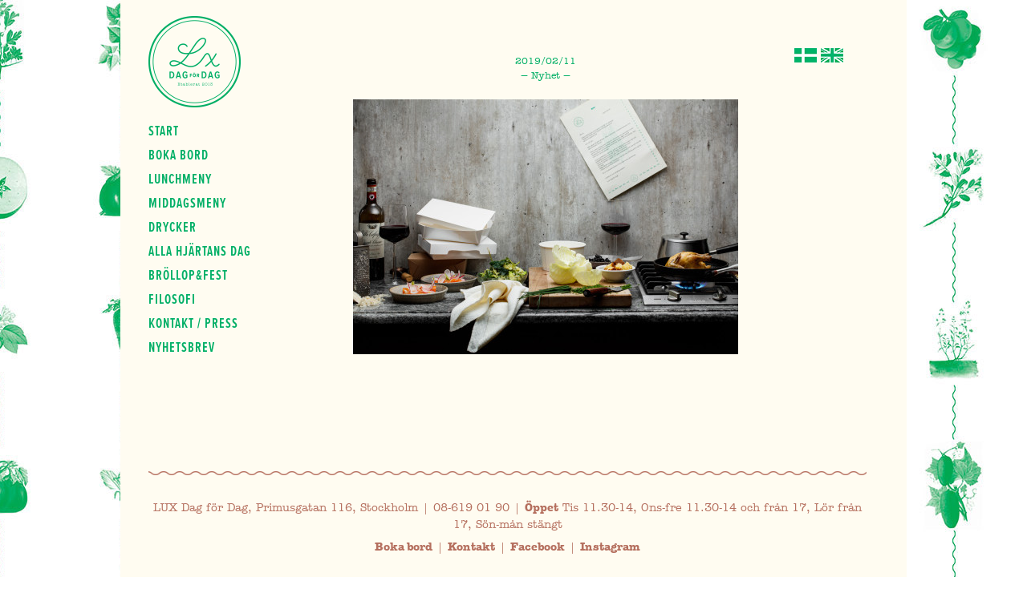

--- FILE ---
content_type: text/html; charset=UTF-8
request_url: https://luxdagfordag.se/blogg/9717/
body_size: 11051
content:

<!DOCTYPE html>
<!--[if IE 7]>
<html class="ie ie7" lang="sv-SE">
<![endif]-->
<!--[if IE 8]>
<html class="ie ie8" lang="sv-SE">
<![endif]-->
<!--[if !(IE 7) | !(IE 8)  ]><!-->

<html lang="sv-SE">
<!--<![endif]-->
<head>

	
	<meta charset="UTF-8">
	<meta name="viewport" content="width=device-width">
	<title>Lux Dag för Dag - En restaurang, bar och Walk Through saluhall på Lilla Essingen i Stockholm.</title>
	<script type="text/javascript" src="https://www.bokabord.se/widget.min.js"></script>
	<link rel='dns-prefetch' href='//ajax.googleapis.com' />
<link rel='dns-prefetch' href='//fast.fonts.net' />
<link rel='dns-prefetch' href='//s.w.org' />
<link rel="alternate" type="application/rss+xml" title="Lux Dag för Dag - En restaurang, bar och Walk Through saluhall på Lilla Essingen i Stockholm. &raquo;  kommentarsflöde" href="https://luxdagfordag.se/blogg/9717/feed/" />
		<script type="text/javascript">
			window._wpemojiSettings = {"baseUrl":"https:\/\/s.w.org\/images\/core\/emoji\/13.0.0\/72x72\/","ext":".png","svgUrl":"https:\/\/s.w.org\/images\/core\/emoji\/13.0.0\/svg\/","svgExt":".svg","source":{"concatemoji":"https:\/\/luxdagfordag.se\/wp-includes\/js\/wp-emoji-release.min.js?ver=5.5.17"}};
			!function(e,a,t){var n,r,o,i=a.createElement("canvas"),p=i.getContext&&i.getContext("2d");function s(e,t){var a=String.fromCharCode;p.clearRect(0,0,i.width,i.height),p.fillText(a.apply(this,e),0,0);e=i.toDataURL();return p.clearRect(0,0,i.width,i.height),p.fillText(a.apply(this,t),0,0),e===i.toDataURL()}function c(e){var t=a.createElement("script");t.src=e,t.defer=t.type="text/javascript",a.getElementsByTagName("head")[0].appendChild(t)}for(o=Array("flag","emoji"),t.supports={everything:!0,everythingExceptFlag:!0},r=0;r<o.length;r++)t.supports[o[r]]=function(e){if(!p||!p.fillText)return!1;switch(p.textBaseline="top",p.font="600 32px Arial",e){case"flag":return s([127987,65039,8205,9895,65039],[127987,65039,8203,9895,65039])?!1:!s([55356,56826,55356,56819],[55356,56826,8203,55356,56819])&&!s([55356,57332,56128,56423,56128,56418,56128,56421,56128,56430,56128,56423,56128,56447],[55356,57332,8203,56128,56423,8203,56128,56418,8203,56128,56421,8203,56128,56430,8203,56128,56423,8203,56128,56447]);case"emoji":return!s([55357,56424,8205,55356,57212],[55357,56424,8203,55356,57212])}return!1}(o[r]),t.supports.everything=t.supports.everything&&t.supports[o[r]],"flag"!==o[r]&&(t.supports.everythingExceptFlag=t.supports.everythingExceptFlag&&t.supports[o[r]]);t.supports.everythingExceptFlag=t.supports.everythingExceptFlag&&!t.supports.flag,t.DOMReady=!1,t.readyCallback=function(){t.DOMReady=!0},t.supports.everything||(n=function(){t.readyCallback()},a.addEventListener?(a.addEventListener("DOMContentLoaded",n,!1),e.addEventListener("load",n,!1)):(e.attachEvent("onload",n),a.attachEvent("onreadystatechange",function(){"complete"===a.readyState&&t.readyCallback()})),(n=t.source||{}).concatemoji?c(n.concatemoji):n.wpemoji&&n.twemoji&&(c(n.twemoji),c(n.wpemoji)))}(window,document,window._wpemojiSettings);
		</script>
		<style type="text/css">
img.wp-smiley,
img.emoji {
	display: inline !important;
	border: none !important;
	box-shadow: none !important;
	height: 1em !important;
	width: 1em !important;
	margin: 0 .07em !important;
	vertical-align: -0.1em !important;
	background: none !important;
	padding: 0 !important;
}
</style>
	<link rel='stylesheet' id='wp-block-library-css'  href='https://luxdagfordag.se/wp-includes/css/dist/block-library/style.min.css?ver=5.5.17' type='text/css' media='all' />
<link rel='stylesheet' id='style-css'  href='https://luxdagfordag.se/wp-content/themes/Luxdagfordag/style.css?ver=5.5.17' type='text/css' media='all' />
<script type='text/javascript' src='//ajax.googleapis.com/ajax/libs/jquery/1.10.2/jquery.min.js?ver=5.5.17' id='jquery-js'></script>
<script type='text/javascript' src='https://luxdagfordag.se/wp-content/plugins/ohmy-backend/js/jquery.smooth-scroll.min.js?ver=5.5.17' id='jquery-smooth-scroll-js'></script>
<script type='text/javascript' src='https://luxdagfordag.se/wp-content/plugins/ohmy-backend/js/frontend.js?ver=5.5.17' id='ombf_frontend-js'></script>
<script type='text/javascript' src='https://luxdagfordag.se/wp-content/themes/Luxdagfordag/js/functions.js?ver=5.5.17' id='functions-js'></script>
<script type='text/javascript' src='https://luxdagfordag.se/wp-content/themes/Luxdagfordag/js/jquery.uniform.js?ver=5.5.17' id='uniform-js'></script>
<script type='text/javascript' src='https://luxdagfordag.se/wp-content/themes/Luxdagfordag/js/jquery.sticky.js?ver=5.5.17' id='sticky-js'></script>
<script type='text/javascript' src='//fast.fonts.net/jsapi/66a7794e-5298-48b8-a056-7c5472bd92ad.js?ver=5.5.17' id='fontscom-js'></script>
<link rel="https://api.w.org/" href="https://luxdagfordag.se/wp-json/" /><link rel="EditURI" type="application/rsd+xml" title="RSD" href="https://luxdagfordag.se/xmlrpc.php?rsd" />
<link rel="wlwmanifest" type="application/wlwmanifest+xml" href="https://luxdagfordag.se/wp-includes/wlwmanifest.xml" /> 
<link rel='prev' title='God onsdag!' href='https://luxdagfordag.se/blogg/god-onsdag/' />
<link rel='next' title='Nästa inlägg' href='https://luxdagfordag.se/blogg/9720/' />
<meta name="generator" content="WordPress 5.5.17" />
<link rel="canonical" href="https://luxdagfordag.se/blogg/9717/" />
<link rel='shortlink' href='https://luxdagfordag.se/?p=9717' />
<link rel="alternate" type="application/json+oembed" href="https://luxdagfordag.se/wp-json/oembed/1.0/embed?url=https%3A%2F%2Fluxdagfordag.se%2Fblogg%2F9717%2F" />
<link rel="alternate" type="text/xml+oembed" href="https://luxdagfordag.se/wp-json/oembed/1.0/embed?url=https%3A%2F%2Fluxdagfordag.se%2Fblogg%2F9717%2F&#038;format=xml" />
<script id='ombf_parameters' type='text/javascript'>
var ombf = ombf || {};
ombf.parms = ombf.parms || {};
ombf.parms.security = '35b8752b5a';
ombf.parms.session = 'abe311b0_7a31157c.aa66d201';
ombf.parms.ajaxurl = 'https://luxdagfordag.se/wp-admin/admin-ajax.php';
ombf.parms.timthumburl = 'https://luxdagfordag.se/wp-content/plugins/ohmy-backend/modules/timthumb/timthumb.php';
ombf.parms.ajax = {};
ombf.parms.facebook_parent_page = '';
ombf.parms.facebook_canvasurl = '';
ombf.i18n = ombf.i18n || {};
ombf.i18n.error_ajax = 'A communications error occurred. Please make sure you are connected to the internet then try again.';
</script>
<meta http-equiv="Content-Language" content="sv-SE" />
<style type="text/css" media="screen">
.ppqtrans_flag span{display:none}
.ppqtrans_flag{height:12px;width:18px;display:block}
.ppqtrans_flag_and_text{padding-left:20px}
.ppqtrans_flag_and_text{padding-left:20px}
.ppqtrans_flag_sv { background:url(https://luxdagfordag.se/wp-content/plugins/qtranslate-xp/flags/se.png) no-repeat }
.ppqtrans_flag_en { background:url(https://luxdagfordag.se/wp-content/plugins/qtranslate-xp/flags/gb.png) no-repeat }
</style>
<link hreflang="en" href="https://luxdagfordag.se/en/blogg/9717/" rel="alternate" />
<script>
(function() {
	(function (i, s, o, g, r, a, m) {
		i['GoogleAnalyticsObject'] = r;
		i[r] = i[r] || function () {
				(i[r].q = i[r].q || []).push(arguments)
			}, i[r].l = 1 * new Date();
		a = s.createElement(o),
			m = s.getElementsByTagName(o)[0];
		a.async = 1;
		a.src = g;
		m.parentNode.insertBefore(a, m)
	})(window, document, 'script', 'https://google-analytics.com/analytics.js', 'ga');

	ga('create', 'UA-3512462-14', 'auto');
			ga('send', 'pageview');
	})();
</script>



	
	
	<script type="text/javascript">
		$(function() {
			$("#nav-main li:last-child").addClass("last");
		});
	</script>
	<script type="text/javascript">
		$(function() {
			$("div.thumbholder:nth-child(4n)").addClass("last")
		});
	</script>
	<script type="text/javascript">
		$(function(){$("select").uniform();$("input[type=radio]").uniform();$("input[type=checkbox]").uniform();});
	</script>
	<script>
	  $(function(){
	    $(".sticky").sticky({topSpacing:20,bottomSpacing:150});
	  });
	</script>

	<script>
		var ajaxurl = 'https://luxdagfordag.se/wp-admin/admin-ajax.php';
	</script>

	<!-- Both of these must be included in this order -->
	<script src="http://www.luxdagfordag.se/lux-inject/js.cookie.js"></script>
	<!-- <script src="http://www.luxdagfordag.se/lux-inject/build/all.js"></script> -->
</head>

<body class="post-template-default single single-post postid-9717 single-format-standard single-author">

<div id="contentwrap" class="clearfix">

		<ul class="ppqtrans_language_chooser" id="qtranslate-chooser"><li class="lang-sv active"><a href="https://luxdagfordag.se/blogg/9717/" hreflang="sv" title="Svenska"><span>Svenska</span></a></li><li class="lang-en"><a href="https://luxdagfordag.se/en/blogg/9717/" hreflang="en" title="English"><span>English</span></a></li></ul><div class="ppqtrans_widget_end"></div><!--	<ul id="language">
		<li class="swe"><a href="">Svenska</a></li>
		<li class="eng"><a href="">English</a></li>
	</ul>-->
	
	<div id="subcontent" class="sticky">

		<a class="logo" href="/">Lux Dag för dag</a>

<ul id="nav-main" class="menu "><li><a href="https://luxdagfordag.se/">Start</a></li>
<li><a href="https://luxdagfordag.se/boka/">Boka bord</a></li>
<li><a href="https://luxdagfordag.se/lunchmeny/">Lunchmeny</a></li>
<li><a href="https://luxdagfordag.se/middagsmeny/">Middagsmeny</a></li>
<li><a href="https://luxdagfordag.se/beverages/">Drycker</a></li>
<li><a href="https://luxdagfordag.se/allahjartansdag/">Alla hjärtans dag</a></li>
<li><a href="https://luxdagfordag.se/brollop/">Bröllop&#038;fest</a></li>
<li><a href="https://luxdagfordag.se/filosofi/">Filosofi</a></li>
<li><a href="https://luxdagfordag.se/kontakt/">Kontakt / press</a></li>
<li><a href="https://luxdagfordag.se/nyhetsbrev/">Nyhetsbrev</a></li>
</ul>

	</div>

	<div id="maincontent">

	
<div class="content-narrow" id="blog">

			
	<div class="entry">
        <div class="entryheader">
            <h2><a href="https://luxdagfordag.se/blogg/9717/"></a></h2>
            <span>2019/02/11</span>
            <span class="category">
                Nyhet
            </span>
        </div>
        
        <img src="https://luxdagfordag.se/wp-content/themes/Luxdagfordag/timthumb/timthumb.php?src=https://luxdagfordag.se/wp-content/uploads/2016/02/Fredagspåse-stor1.jpg&w=480&q=90" />
        <p></p>
    </div>	
	
</div>
<!-- .content-narrow ends -->


	
	</div>
	<!-- #maincontent ends -->


		<div id="footer">
		<div class="inner">

			<p>LUX Dag för Dag, Primusgatan 116, Stockholm | 08-619 01 90 | <strong>Öppet</strong> Tis 11.30-14, Ons-fre 11.30-14 och från 17, Lör från 17, Sön-mån stängt </p>

			<ul>
				<li><a href="https://luxdagfordag.se/boka/">Boka bord</a></li>
				<li><a href="https://luxdagfordag.se/kontakt/">Kontakt</a></li>
				<li><a href="https://www.facebook.com/luxdagfordag" target="_blank">Facebook</a></li>
				<li class="last"><a href="http://instagram.com/luxdagfordag" target="_blank">Instagram</a></li>
			</ul>
		</div>
	</div>
	
</div>
<!-- #contentwrap ends -->

</body>
</html>

--- FILE ---
content_type: text/plain; charset=utf-8
request_url: https://fast.fonts.net/jsapi/66a7794e-5298-48b8-a056-7c5472bd92ad.js?ver=5.5.17
body_size: 12778
content:
;(function(window,document,undefined){function q(a){return function(){return this[a]}}var ba=ba||{},ca=this;ca.Gb=true;function da(a){return a.call.apply(a.t,arguments)}function ea(a,b){if(!a)throw new Error;if(arguments.length>2){var c=Array.prototype.slice.call(arguments,2);return function(){var d=Array.prototype.slice.call(arguments);Array.prototype.unshift.apply(d,c);return a.apply(b,d)}}else return function(){return a.apply(b,arguments)}}
function t(){t=Function.prototype.t&&Function.prototype.t.toString().indexOf("native code")!=-1?da:ea;return t.apply(null,arguments)}var fa=ba.Nb&&Date.now||function(){return+new Date};function v(a){a.call(ca)};mti={};mti.t=function(a,b){var c=arguments.length>2?Array.prototype.slice.call(arguments,2):[];return function(){c.push.apply(c,arguments);return b.apply(a,c)}};var ga={};function w(a,b){this.ba=a;this.rb=b||a;this.p=this.rb.document;this.fa=undefined}
v(function(){w.prototype.createElement=function(a,b,c){a=this.p.createElement(a);if(b)for(var d in b)if(b.hasOwnProperty(d))d=="style"?this.Da(a,b[d]):a.setAttribute(d,b[d]);c&&a.appendChild(this.p.createTextNode(c));return a};w.prototype.S=function(a,b){a=this.p.getElementsByTagName(a)[0];if(!a)a=document.documentElement;if(a&&a.lastChild){a.insertBefore(b,a.lastChild);return true}return false};w.prototype.Ha=function(a){var b=this;function c(){b.p.body?a():setTimeout(c,0)}c()};w.prototype.Ca=function(a){if(a.parentNode){a.parentNode.removeChild(a);
return true}return false};w.prototype.s=function(a,b){for(var c=a.className.split(/\s+/),d=0,e=c.length;d<e;d++)if(c[d]==b)return;c.push(b);a.className=c.join(" ").replace(/\s+/g," ").replace(/^\s+|\s+$/,"")};w.prototype.I=function(a,b){for(var c=a.className.split(/\s+/),d=[],e=0,f=c.length;e<f;e++)c[e]!=b&&d.push(c[e]);a.className=d.join(" ").replace(/\s+/g," ").replace(/^\s+|\s+$/,"")};w.prototype.qa=function(a,b){a=a.className.split(/\s+/);for(var c=0,d=a.length;c<d;c++)if(a[c]==b)return true;
return false};w.prototype.Da=function(a,b){if(this.eb())a.setAttribute("style",b);else a.style.cssText=b};w.prototype.eb=function(){if(this.fa===undefined){var a=this.p.createElement("p");a.innerHTML='<a style="top:1px;">w</a>';this.fa=/top/.test(a.getElementsByTagName("a")[0].getAttribute("style"))}return this.fa};w.prototype.G=function(a){if(typeof a!="undefined")if(a!=null)if(typeof a.currentStyle!="undefined")return a.currentStyle.fontFamily;else return(a=this.p.defaultView.getComputedStyle(a,
null))?a.getPropertyValue("font-family"):"";return""};w.prototype.R=function(a){var b="";if(a.tagName=="INPUT")b+=a.value;a=a.childNodes||a;for(var c="img,script,noscript,iframe,object,style,param,embed,link,meta,head,title,br,hr".split(","),d=0;d<a.length;d++)if(a[d].nodeType!=8)if(this.indexOf(c,a[d].tagName?a[d].tagName.toLowerCase():"")<0)if(this.ab(a[d].parentNode)!="none"){var e=a[d].nodeType!=1?a[d].nodeValue:this.R(a[d].childNodes);b+=e.toLowerCase()+e.toUpperCase()}else b+=a[d].nodeType!=
1?a[d].nodeValue:this.R(a[d].childNodes);return b};w.prototype.getElementById=function(a){return this.p.getElementById(a)};w.prototype.U=function(a,b,c){b=[];for(var d=this.G(a).split(","),e=0;e<c.length;e++)c[e]!=""&&b.push(c[e]);for(c=0;c<d.length;c++)d[c]!=""&&b.push(d[c]);a.style.fontFamily=""+b;return a.style.fontFamily};w.prototype.hb=function(a,b){for(b=b.parentNode;b!=null;){if(b==a)return true;b=b.parentNode}return false};w.prototype.Fa=function(a,b){b(a);for(a=a.firstChild;a;){this.Fa(a,
b);a=a.nextSibling}};w.prototype.ab=function(a){if(a)if(typeof a.currentStyle!="undefined")return a.currentStyle.textTransform;else return(a=this.p.defaultView.getComputedStyle(a,null))?a.getPropertyValue("text-transform"):""};w.prototype.indexOf=function(a,b){if(a.indexOf)return a.indexOf(b);else{for(var c=0;c<a.length;c++)if(a[c]==b)return c;return-1}}});function x(a,b,c){this.Eb=a;this.Db=b;this.Yb=c}v(function(){});function y(a,b,c,d){this.e=a!=null?a:null;this.r=b!=null?b:null;this.za=c!=null?c:null;this.f=d!=null?d:null}var ha,B;
v(function(){ha=/^([0-9]+)(?:[\._-]([0-9]+))?(?:[\._-]([0-9]+))?(?:[\._+-]?(.*))?$/;y.prototype.aa=function(){return this.e!==null};y.prototype.toString=function(){return[this.e,this.r||"",this.za||"",this.f||""].join("")};B=function(a){a=ha.exec(a);var b=null,c=null,d=null,e=null;if(a){if(a[1]!==null&&a[1])b=parseInt(a[1],10);if(a[2]!==null&&a[2])c=parseInt(a[2],10);if(a[3]!==null&&a[3])d=parseInt(a[3],10);if(a[4]!==null&&a[4])e=/^[0-9]+$/.test(a[4])?parseInt(a[4],10):a[4]}return new y(b,c,d,e)}});function C(a,b,c,d,e,f,h,i,k,g,j){this.T=a;this.Xb=b;this.W=c;this.Xa=d;this.Qb=e;this.Wa=f;this.Aa=h;this.Ub=i;this.Tb=k;this.Pb=g;this.z=j}v(function(){C.prototype.getName=q("T")});function D(a,b){this.a=a;this.n=b}var ia=new C("Unknown",new y,"Unknown","Unknown",new y,"Unknown","Unknown",new y,"Unknown",undefined,new x(false,false,false));
v(function(){D.prototype.parse=function(){return this.kb()?this.wb():this.nb()?this.xb():this.ob()?this.ya():this.pb()?this.ya():this.jb()?this.vb():ia};D.prototype.v=function(){var a=this.d(this.a,/(iPod|iPad|iPhone|Android|Windows Phone|BB\d{2}|BlackBerry)/,1);if(a!=""){if(/BB\d{2}/.test(a))a="BlackBerry";return a}a=this.d(this.a,/(Linux|Mac_PowerPC|Macintosh|Windows|CrOS)/,1);if(a!=""){if(a=="Mac_PowerPC")a="Macintosh";return a}return"Unknown"};D.prototype.Q=function(){var a=this.d(this.a,/(OS X|Windows NT|Android) ([^;)]+)/,
2);if(a)return a;if(a=this.d(this.a,/Windows Phone( OS)? ([^;)]+)/,2))return a;if(a=this.d(this.a,/(iPhone )?OS ([\d_]+)/,2))return a;if(a=this.d(this.a,/(?:Linux|CrOS) ([^;)]+)/,1)){a=a.split(/\s/);for(var b=0;b<a.length;b+=1)if(/^[\d\._]+$/.test(a[b]))return a[b]}if(a=this.d(this.a,/(BB\d{2}|BlackBerry).*?Version\/([^\s]*)/,2))return a;return"Unknown"};D.prototype.kb=function(){return this.a.indexOf("MSIE")!=-1};D.prototype.wb=function(){var a=this.v(),b=this.Q(),c=B(b),d=this.d(this.a,/MSIE ([\d\w\.]+)/,
1),e=B(d),f=a=="Windows"&&e.e>=6||a=="Windows Phone"&&c.e>=8;return new C("MSIE",e,d,"MSIE",e,d,a,c,b,this.P(this.n),new x(f,false,false))};D.prototype.nb=function(){return this.a.indexOf("Opera")!=-1};D.prototype.ob=function(){return/OPR\/[\d.]+/.test(this.a)};D.prototype.xb=function(){var a="Unknown",b=this.d(this.a,/Presto\/([\d\w\.]+)/,1),c=B(b),d=this.Q(),e=B(d),f=this.P(this.n);if(c.aa())a="Presto";else{if(this.a.indexOf("Gecko")!=-1)a="Gecko";b=this.d(this.a,/rv:([^\)]+)/,1);c=B(b)}if(this.a.indexOf("Opera Mini/")!=
-1){var h=this.d(this.a,/Opera Mini\/([\d\.]+)/,1),i=B(h);return new C("OperaMini",i,h,a,c,b,this.v(),e,d,f,new x(false,false,false))}if(this.a.indexOf("Version/")!=-1){h=this.d(this.a,/Version\/([\d\.]+)/,1);i=B(h);if(i.aa())return new C("Opera",i,h,a,c,b,this.v(),e,d,f,new x(i.e>=10,false,false))}h=this.d(this.a,/Opera[\/ ]([\d\.]+)/,1);i=B(h);if(i.aa())return new C("Opera",i,h,a,c,b,this.v(),e,d,f,new x(i.e>=10,false,false));return new C("Opera",new y,"Unknown",a,c,b,this.v(),e,d,f,new x(false,
false,false))};D.prototype.pb=function(){return/AppleWeb(K|k)it/.test(this.a)};D.prototype.ya=function(){var a=this.v(),b=this.Q(),c=B(b),d=this.d(this.a,/AppleWeb(?:K|k)it\/([\d\.\+]+)/,1),e=B(d),f="Unknown",h=new y,i="Unknown",k=false;if(/OPR\/[\d.]+/.test(this.a))f="Opera";else if(this.a.indexOf("Chrome")!=-1||this.a.indexOf("CrMo")!=-1||this.a.indexOf("CriOS")!=-1)f="Chrome";else if(/Silk\/\d/.test(this.a))f="Silk";else if(a=="BlackBerry"||a=="Android")f="BuiltinBrowser";else if(this.a.indexOf("PhantomJS")!=
-1)f="PhantomJS";else if(this.a.indexOf("Safari")!=-1)f="Safari";else if(this.a.indexOf("AdobeAIR")!=-1)f="AdobeAIR";if(f=="BuiltinBrowser")i="Unknown";else if(f=="Silk")i=this.d(this.a,/Silk\/([\d\._]+)/,1);else if(f=="Chrome")i=this.d(this.a,/(Chrome|CrMo|CriOS)\/([\d\.]+)/,2);else if(this.a.indexOf("Version/")!=-1)i=this.d(this.a,/Version\/([\d\.\w]+)/,1);else if(f=="AdobeAIR")i=this.d(this.a,/AdobeAIR\/([\d\.]+)/,1);else if(f=="Opera")i=this.d(this.a,/OPR\/([\d.]+)/,1);else if(f=="PhantomJS")i=
this.d(this.a,/PhantomJS\/([\d.]+)/,1);h=B(i);k=f=="AdobeAIR"?h.e>2||h.e==2&&h.r>=5:a=="BlackBerry"?c.e>=10:a=="Android"?c.e>2||c.e==2&&c.r>1:e.e>=526||e.e>=525&&e.r>=13;var g=e.e<536||e.e==536&&e.r<11,j=a=="iPhone"||a=="iPad"||a=="iPod"||a=="Macintosh";return new C(f,h,i,"AppleWebKit",e,d,a,c,b,this.P(this.n),new x(k,g,j))};D.prototype.jb=function(){return this.a.indexOf("Gecko")!=-1};D.prototype.vb=function(){var a="Unknown",b=new y,c="Unknown",d=this.Q(),e=B(d),f=false;if(this.a.indexOf("Firefox")!=
-1){a="Firefox";c=this.d(this.a,/Firefox\/([\d\w\.]+)/,1);b=B(c);f=b.e>=3&&b.r>=5}else if(this.a.indexOf("Mozilla")!=-1)a="Mozilla";var h=this.d(this.a,/rv:([^\)]+)/,1),i=B(h);f||(f=i.e>1||i.e==1&&i.r>9||i.e==1&&i.r==9&&i.za>=2||h.match(/1\.9\.1b[123]/)!=null||h.match(/1\.9\.1\.[\d\.]+/)!=null);return new C(a,b,c,"Gecko",i,h,this.v(),e,d,this.P(this.n),new x(f,false,false))};D.prototype.d=function(a,b,c){if((a=a.match(b))&&a[c])return a[c];return""};D.prototype.P=function(a){if(a.documentMode)return a.documentMode}});function H(a){this.qb=a||ja}var ja="-";v(function(){H.prototype.zb=function(a){return a.replace(/[\W_]+/g,"").toLowerCase()};H.prototype.f=function(){for(var a=[],b=0;b<arguments.length;b++)a.push(this.zb(arguments[b]));return a.join(this.qb)}});function I(a,b,c,d){this.b=a;this.i=b;this.Y=c;this.j=d||J;this.h=new H("-")}var J="mti";
v(function(){I.prototype.na=function(){this.b.s(this.i,this.h.f(this.j,"loading"));this.B("loading")};I.prototype.Va=function(a){this.b.s(this.i,this.h.f(this.j,a.getName(),a.m().toString(),"loading"));this.B("fontloading",a)};I.prototype.Ta=function(a){this.b.I(this.i,this.h.f(this.j,a.getName(),a.m().toString(),"loading"));this.b.I(this.i,this.h.f(this.j,a.getName(),a.m().toString(),"inactive"));this.b.s(this.i,this.h.f(this.j,a.getName(),a.m().toString(),"active"));this.B("fontactive",a)};I.prototype.Ua=
function(a){this.b.I(this.i,this.h.f(this.j,a.getName(),a.m().toString(),"loading"));this.b.qa(this.i,this.h.f(this.j,a.getName(),a.m().toString(),"active"))||this.b.s(this.i,this.h.f(this.j,a.getName(),a.m().toString(),"inactive"));this.B("fontinactive",a)};I.prototype.O=function(){this.b.I(this.i,this.h.f(this.j,"loading"));this.b.qa(this.i,this.h.f(this.j,"active"))||this.b.s(this.i,this.h.f(this.j,"inactive"));this.B("inactive")};I.prototype.Sa=function(){this.b.I(this.i,this.h.f(this.j,"loading"));
this.b.I(this.i,this.h.f(this.j,"inactive"));this.b.s(this.i,this.h.f(this.j,"active"));this.B("active")};I.prototype.B=function(a,b){if(this.Y[a])b?this.Y[a](b.getName(),b.m()):this.Y[a]()}});function K(){this.va={}}v(function(){K.prototype.Pa=function(a,b){this.va[a]=b};K.prototype.db=function(a,b){var c=[];for(var d in a)if(a.hasOwnProperty(d)){var e=this.va[d];e&&c.push(e(a[d],b))}return c}});function L(a,b){this.T=a;this.ha=4;this.V="n";if(a=(b||"n4").match(/^([nio])([1-9])$/i)){this.V=a[1];this.ha=parseInt(a[2],10)}}
v(function(){L.prototype.getName=q("T");L.prototype.bb=function(){return this.Ba(this.T)};L.prototype.Ba=function(a){var b=[];a=a.split(/,\s*/);for(var c=0;c<a.length;c++){var d=a[c].replace(/['"]/g,"");d.indexOf(" ")==-1?b.push(d):b.push("'"+d+"'")}return b.join(",")};L.prototype.m=function(){return this.V+this.ha};L.prototype.cb=function(){var a="normal",b=this.ha+"00";if(this.V==="o")a="oblique";else if(this.V==="i")a="italic";return"font-style:"+a+";font-weight:"+b+";"}});function N(a,b){this.b=a;this.N=b;this.C=this.b.createElement("span",{"aria-hidden":"true"},this.N)}v(function(){N.prototype.ea=function(a){this.b.Da(this.C,this.Ra(a))};N.prototype.$=function(){this.b.S("body",this.C)};N.prototype.Ra=function(a){return"position:absolute;top:-999px;left:-999px;font-size:300px;width:auto;height:auto;line-height:normal;margin:0;padding:0;font-variant:normal;white-space:nowrap;font-family:"+a.bb()+";"+a.cb()};N.prototype.remove=function(){this.b.Ca(this.C)}});function O(a,b,c,d,e,f,h,i){this.ja=a;this.gb=b;this.b=c;this.u=d;this.N=i||Q;this.z=e;this.sa={};this.ga=f||5E3;this.ua=h||null;this.M=this.L=null;this.Ab()}var R={Mb:"serif",Lb:"sans-serif",Jb:"monospace"},Q="BESbswy";
v(function(){O.prototype.Ab=function(){var a=new N(this.b,this.N);a.$();for(var b in R)if(R.hasOwnProperty(b)){a.ea(new L(R[b],this.u.m()));this.sa[R[b]]=a.C.offsetWidth}a.remove()};O.prototype.start=function(){this.L=new N(this.b,this.N);this.L.$();this.M=new N(this.b,this.N);this.M.$();this.Bb=fa();this.L.ea(new L(this.u.getName()+",serif",this.u.m()));this.M.ea(new L(this.u.getName()+",sans-serif",this.u.m()));this.ka()};O.prototype.X=function(a,b){return a===this.sa[b]};O.prototype.Fb=function(a,
b){for(var c in R)if(R.hasOwnProperty(c))if(this.X(a,R[c])&&this.X(b,R[c]))return true;return false};O.prototype.fb=function(){return fa()-this.Bb>=this.ga};O.prototype.ib=function(a,b){return this.X(a,"serif")&&this.X(b,"sans-serif")};O.prototype.ra=function(a,b){return this.z.Db&&this.Fb(a,b)};O.prototype.lb=function(){return this.ua===null||this.ua.hasOwnProperty(this.u.getName())};O.prototype.ka=function(){var a=this.L.C.offsetWidth,b=this.M.C.offsetWidth;if(this.ib(a,b)||this.ra(a,b))if(this.fb())this.ra(a,
b)&&this.lb()?this.Z(this.ja):this.Z(this.gb);else this.Qa();else this.Z(this.ja)};O.prototype.Qa=function(){setTimeout(t(function(){this.ka()},this),25)};O.prototype.Z=function(a){this.L.remove();this.M.remove();a(this.u)}});function S(a,b,c,d){this.b=b;this.D=c;this.la=0;this.Ea=this.ta=false;this.ga=d;this.z=a.z}
v(function(){S.prototype.Ga=function(a,b,c,d){if(a.length===0&&d)this.D.O();else{this.la+=a.length;if(d)this.ta=d;for(d=0;d<a.length;d++){var e=a[d],f=b[e.getName()];this.D.Va(e);(new O(t(this.Ya,this),t(this.Za,this),this.b,e,this.z,this.ga,c,f)).start()}}};S.prototype.Ya=function(a){this.D.Ta(a);this.Ea=true;this.ma()};S.prototype.Za=function(a){this.D.Ua(a);this.ma()};S.prototype.ma=function(){if(--this.la==0&&this.ta)this.Ea?this.D.Sa():this.D.O()}});mti.Hb=function(){this.Ba='"'};mti.K=function(){this.Vb=mti.K.La;this.Cb=mti.K.Na};mti.K.La=["font-style","font-weight"];mti.K.Na={"font-style":[["n","normal"]],"font-weight":[["4","normal"]]};mti.K.Ib=function(a,b,c){this.Rb=a;this.Wb=b;this.Cb=c};function T(a,b,c){this.ba=a;this.oa=b;this.a=c;this.ca=this.da=0}
v(function(){T.prototype.Oa=function(a,b){this.oa.Pa(a,b)};T.prototype.load=function(a){var b=a.context||this.ba;this.b=new w(this.ba,b);b=new I(this.b,b.document.documentElement,a);this.a.z.Eb?this.sb(b,a):b.O()};T.prototype.mb=function(a,b,c,d){var e=this;if(d)a.load(function(f,h,i){e.ub(b,c,f,h,i)});else{a=--this.da==0;this.ca--;if(a)this.ca==0?b.O():b.na();c.Ga([],{},null,a)}};T.prototype.ub=function(a,b,c,d,e){var f=--this.da==0;f&&a.na();setTimeout(function(){b.Ga(c,d||{},e||null,f)},0)};T.prototype.sb=
function(a,b){var c=this.oa.db(b,this.b);b=b.timeout;this.ca=this.da=c.length;b=new S(this.a,this.b,a,b);for(var d=0,e=c.length;d<e;d++){var f=c[d];ma(f,this.a,t(this.mb,this,f,a,b))}}});var na=window.MonoTypeWebFonts=function(){var a=(new D(navigator.userAgent,document)).parse();return new T(window,new K,a)}();window.MonoTypeWebFonts.load=na.load;var U=window.MTIConfig||{isAsync:false,EnableCustomFOUTHandler:false,RemoveMTIClass:false};mti.q=function(a,b,c){this.J=a;this.b=b;this.yb=c;this.w={};this.o=[];this.l=[]};mti.q.prototype.indexOf=function(a,b){if(a.indexOf)return a.indexOf(b);else{for(var c=0;c<a.length;c++)if(a[c]==b)return c;return-1}};
function V(a,b,c){var d=a.yb,e=a.b.G(b),f=0,h=0;e=(e||"").replace(/^\s|\s$/g,"").replace(/'|"/g,"").replace(/,\s*/g,"|");if(e!=""){e=e.split("|");for(f=0;f<e.length;f++){var i=new RegExp("^("+e[f]+")$","ig");for(h=0;h<d.length;h++){var k=d[h],g=k.fontfamily;if(i.test(g.replace(/^\s|\s$/g,""))){a.l.push(g.replace(/^\s|\s$/g,""));if(U.EnableCustomFOUTHandler==true)a.b.s(b,c?"mti_font_element"+c:"mti_font_element");a.o.push(b);if(k.enableSubsetting)if(a.w[g.replace(/^\s|\s$/g,"")])a.w[g.replace(/^\s|\s$/g,
"")]+=a.b.R(b);else a.w[g.replace(/^\s|\s$/g,"")]=a.b.R(b)}}}}}
function X(a,b,c){b="img,script,noscript,iframe,object,style,param,embed,link,meta,head,title,br,hr".split(",");var d=a.J,e=null;do if(d){e=d.firstChild;if(e==null){if(d.nodeType==1)if(a.indexOf(b,d.tagName.toLowerCase())<0)c?V(a,d,c):V(a,d);e=d.nextSibling}if(e==null){d=d;do{e=d.parentNode;if(e==a.J){if(e.tagName.toLowerCase()!="body")if(a.indexOf(b,e.tagName.toLowerCase())<0)c?V(a,e,c):V(a,e);break}if(e!=null){if(e.nodeType==1)if(a.indexOf(b,e.tagName.toLowerCase())<0)c?V(a,e,c):V(a,e);d=e;e=e.nextSibling}}while(e==
null)}d=e}while(d!=a.J);c=false;for(var f in a.w){c=true;break}if(c)return a.w;return null}mti.q.prototype.pa=q("l");
mti.q.prototype.U=function(a,b){var c="img,script,noscript,iframe,object,style,param,embed,link,meta,head,title,br,hr".split(","),d=this.J,e=null;do{e=d.firstChild;if(e==null){d.nodeType==1&&this.indexOf(c,d.tagName.toLowerCase())<0&&V(this,d);e=d.nextSibling}if(e==null){d=d;do{e=d.parentNode;if(e==this.J)break;e.nodeType==1&&this.indexOf(c,e.tagName.toLowerCase())<0&&this.b.G(e).indexOf(a)>-1&&this.b.U(e,a,b);d=e;e=e.nextSibling}while(e==null)}d=e}while(d!=this.J);a=false;for(var f in this.w){a=
true;break}if(a)return this.w;return null};mti.Ia=4E4;mti.g=function(a,b,c,d,e){this.H=a;this.a=b;this.b=c;this.c=d;this.$a={};this.k=e;this.l=[]};mti.g.Ka="monotype";
function ma(a,b,c){b=a.c.projectId;var d;if(b){a.H.mti_element_cache=[];Y(a);var e=a.a.getName();e=e.toLowerCase();var f=e=="opera"?true:false;e=function(){function i(){g=new mti.q(document.body,a.b,a.c.pfL);j=X(g);f&&oa(a);for(var s in j)j[s]=pa(a,j[s]);a.H.mti_element_cache=g.o;Z(a,g.l,j);d=g.l;s=g.o;a.k!=null&&mti.t(a.k,a.k.load,s)();for(var n=0;n<s.length;n++)for(var m in a.F)a.b.G(s[n]).indexOf(m)>-1&&a.b.U(s[n],m,a.F[m])}var k=a.c.reqSub,g=null,j=null;if(f&&k){qa(a);ra(a,function(){i()})}else if(!f&&
k)i();else{g=new mti.q(document.body,a.b,a.c.pfL);j=X(g);Z(a,g.pa);d=g.l;a.H.mti_element_cache=g.o;a.k!=null&&mti.t(a.k,a.k.load,g.o)()}c(true)};setTimeout(function(){if(U.UseTextIndent==true){document.documentElement.style.textIndent="";document.documentElement.style.textAlign=""}else document.documentElement.style.visibility=""},750);if(U.isAsync===true)U.onReady=e;else if(a.c.reqSub){sa(a,e);e=new mti.q(document.body,a.b,a.c.pfL);X(e);d=e.l}else a.Ha(function(){var i=new mti.q(document.body,a.b,
a.c.pfL);X(i);Z(a,i.l);d=i.l;a.H.mti_element_cache=i.o;a.k!=null&&mti.t(a.k,a.k.load,i.o)();c(true)});if(U.EnableCustomFOUTHandler==true)if(U.UseTextIndent==true){document.documentElement.style.textIndent="-9999px";document.documentElement.style.textAlign="left"}else document.documentElement.style.visibility="hidden";var h=[];if(d)h=d;if(a.c.reqSub&&d.length==0||f)for(e=0;e<a.c.pfL.length;e++)h.push(a.c.pfL[e].fontfamily);a.H["__mti_fntLst"+b]=function(){for(var i=[],k={},g=[],j=0;j<h.length;j++)if(!k.hasOwnProperty(h[j])){i.push({fontfamily:h[j]});
g.push(h[j]);k[h[j]]=1}return i}}else c(true)}function ta(a,b){if(document.getElementsByClassName)return document.getElementsByClassName(b);else{var c=[];a.Fa(document.body,function(d){var e;e=d.className;var f;if(e){e=e.split(" ");for(f=0;f<e.length;f++)if(e[f]===b){c.push(d);break}}});return c}}
function qa(a,b){var c=document.createElement("STYLE");c.setAttribute("type","text/css");c.id="monotype_fake_fontface_"+a.c.projectId;var d="";a=a.c.pfL;if(a!=null){d+="@font-face{font-family:opera_testfont;src:url([data-uri])}";for(var e=
0;e<a.length;e++)d+="@font-face{font-family:'"+a[e].fontfamily+(b?b:"")+"';src:url([data-uri]);}"}c.textContent=
d;b=document.getElementsByTagName("HEAD");b.length>0&&b[0].appendChild(c)}function oa(a){(a=document.getElementById("monotype_fake_fontface_"+a.c.projectId))&&a.parentNode.removeChild(a)}
function ra(a,b){var c=document.createElement("SPAN");c.innerHTML="MMMWWW";c.style.position="absolute";c.style.left="-32768px";c.style.fontFamily="opera_testfont";document.documentElement.appendChild(c);var d=0,e=(new Date).getTime();d=window.setInterval(function(){if(a.b.G(c)==="opera_testfont"||(new Date).getTime()-e>200){try{document.documentElement.removeChild(c)}catch(f){}b();window.clearInterval(d)}},60)}mti.g.prototype.F={};
function Z(a,b,c,d){var e="TTF",f=a.c.projectId,h=a.c.ec,i=a.c.fcURL,k=a.c.dfcURL,g=a.b.createElement("style",{type:"text/css",id:"mti_fontface_"+(d?"Aj_":"")+a.c.projectId}),j="",s=false,n={},m={};a.F={};var u={TTF:"truetype",WOFF:"woff",SVG:"svg",MTX:"truetype",OTF:"opentype"},z=a.a.getName();z=z.toLowerCase();var M=a.a.W;M=z=="msie"&&M<8?true:false;z=z=="opera"?true:false;b||(b=[]);for(var $=0;$<a.c.pfL.length;$++){var E=a.c.pfL[$],r=E.fontfamily,F=E.contentIds,ka=E.enableOtf,G=E.enableSubsetting,
l=a.c.ffArray,o=a.a.getName();o=o.toLowerCase();e=a.a.W;if(o=="firefox")o="mozilla";if(/ipad|ipod|iphone/.test(a.a.Aa.toLowerCase()))o="msafari";l=l[o];o="";for(var aa in l)if(parseFloat(e)>=parseFloat(aa))if(F[l[aa].toUpperCase()])o=l[aa];e=o;l=true;if(b.length>0||z||!G){l=z||!G?true:false;for(G=0;G<b.length;G++)if(b[G]==r){a.l.push(new L(r));l=true;break}z&&a.l.push(new L(r));if(l){G=e!=null&&e.toUpperCase()=="EOT"||e.toUpperCase()=="MTX";E=E.enableSubsetting;l=k;o=a.c.ck;var p=e;m=F[p.toUpperCase()];
l=(window.location.protocol=="https:"?"https://":"http://")+l.replace("http://","").replace("https://","");l=l+"?";if(h)l+=o+"&";l+="fctypeId="+a.c.fctypeArray[p]+"&fcId="+F.TTF+"&origId="+m;l+="&projectId="+f;l+="&content=";o="";p=a.a.getName();p=p.toLowerCase();p=p=="msie"?true:false;if(c){m=null;if(p){if(c[r])m=c[r].replace("\\","").replace("#","").replace("&","").replace(">","").replace("%","").replace("<","").replace('"',"").replace("'","").replace("+","").replace("/","%2f")}else m=escape((c[r]||
"").replace("\\","").replace("/","%2f"));o+=(m||"")+Q+"Mm"}o=l+o;m=a.c.bsmcArray;var A=a.a.getName();A=A.toLowerCase();if(A=="firefox")A="mozilla";if(/ipad|ipod|iphone/.test(a.a.Aa.toLowerCase()))A="msafari";p=a.a.W;m=m[A];A="";for(var la in m)if(parseFloat(p)>=parseFloat(la))A=m[la];p=A;if(o.length>p){l=p-l.length;l={xa:Math.ceil(o.length/l),wa:l}}else l={xa:1};o=l.xa;m=false;if(M&&o>1){o=1;m=true;E=false}p="";if(o>1||d){if(c!==null){s=true;n[r]||(n[r]=[]);if(A=c[r]){m=[];for(var P="",W=1;W<=o;W++){P=
(d?r.length>25?r.substring(0,20):r:r)+(d?d:"")+(o>1?W:"");n[r].push(P);c[P]=A.substr((W-1)*l.wa,l.wa);p=ua(a,F,f,E,h,i,k,a.c.ck,P,c,e,ka);if(p!=""){j+='@font-face{\nfont-family:"'+P+'";\nsrc:url("'+p+'")';G||(j+=' format("'+u[e.toUpperCase()]+'")');j+=";}\n";m.push("'"+P+"'")}}a.F[r]=m}}}else{p=ua(a,F,f,E,h,i,k,a.c.ck,r+(d?d:""),m?null:c,e,ka);if(p!=""){j+='@font-face{\nfont-family:"'+r+(d?d:"")+'";\nsrc:url("'+p+'")';if(!G){r=F[e.toUpperCase()];F=u[e.toUpperCase()];r||(F=u.TTF);j+=" format('"+F+
"')"}j+=";}\n"}}}}}if(s===true||d){a.b.Ca(a.b.getElementById("mti_stylesheet_"+(d?"Aj_":"")+a.c.projectId)||{});d?Y(a,n,d):Y(a,n)}j!=""&&a.b.S("head",g);if(g.styleSheet)g.styleSheet.cssText=j;else{a=document.createTextNode(j);g.appendChild(a)}}
function Y(a,b,c){var d=new H("-"),e=a.b.createElement("style",{type:"text/css",id:"mti_stylesheet_"+(c?"Aj_":"")+a.c.projectId}),f="",h="";h=U.UseTextIndent==true?"text-align:left;text-indent:-9999px;":"visibility:hidden;";if(U.EnableCustomFOUTHandler==true){var i=a.c.pfL;f+="."+J+"-loading .mti_font_element"+(c?"_Aj":"")+"{"+h+"}\n";for(var k=0;k<i.length;k++){var g=i[k].fontfamily;if(c)g+=c;if(g)f+="."+d.f(J,g,"n4","loading")+" .mti_font_element"+(c?c:"")+"{"+h+"}\n"}}for(k in a.c.selectorFontMap){d=
a.c.selectorFontMap[k];g=g=d.familyName;if(b&&b[g]&&b[g].length>0)g=b[g].join("','");if(!c){f+=k+"{font-family:'"+g+"';";if(a.k!=null)if((g=d.otf)&&g!=null&&g!="")f+=a.k.Ob(g);f+="}\n"}if(U.EnableCustomFOUTHandler==true){f+="/*fout specific code:*/\n";g=k.split(",");for(var j in g)f+="."+J+"-loading "+g[j]+"{"+h+"}\n"}}f!=""&&a.b.S("head",e);if(e.styleSheet)e.styleSheet.cssText=f;else{a=document.createTextNode(f);e.appendChild(a)}}
function pa(a,b){if(b&&typeof b=="string"){b=b.replace(/\s/g,"").replace(/\n/g,"").replace(/\r/g,"");a="";for(var c=b.length,d=null,e=0;e<c;e++){d=b.charAt(e);if(a.indexOf(d)==-1)a+=d}return a}return""}
function ua(a,b,c,d,e,f,h,i,k,g,j,s){var n=b[j.toUpperCase()],m="http://",u="",z=a.c.fontdataversion,M=a.c.env;if(window.location.protocol=="https:")m="https://";f=f.replace("http://","").replace("https://","");h=h.replace("http://","").replace("https://","");f=m+f+(s?"ot/":"");h=m+h;if(d){u=h+"?";if(e)u+=i+"&";u+="fctypeId="+a.c.fctypeArray[j]+"&fcId="+b.TTF+"&origId="+n;if(z=="v2"){u+="&fontdataversion=v2";if(M!="undefined"&&M!="")u+="&env="+M}}else if(e)if(n){if(z=="v2")f+=j.toUpperCase()=="EOT"?
"2/":j.toUpperCase()=="WOFF"?"3/":j.toUpperCase()=="SVG"?"11/":j.toUpperCase()=="OTF"?"13/":"1/";u=f+n+"."+j.toLowerCase()+"?"+i}else u=f+"1/"+b.TTF+".ttf?"+i;else u=f+"?fctypeId="+a.c.fctypeArray[j]+"&fcId="+n;u+="&projectId="+c;a=a.a.getName();a=a.toLowerCase();a=a=="msie"?true:false;b=null;if(g)if(d){if(a){if(g[k])b=g[k].replace("\\","").replace("#","").replace("&","").replace(">","").replace("%","").replace("<","").replace('"',"").replace("'","").replace("+","")}else b=escape(g[k]||"");if(b.length>
0)u+="&content="+(b||"")+Q+"Mm";else u=""}if(j!=null&&j.toUpperCase()=="SVG")u+="#"+n;return u}
function va(a,b){var c=false,d=document.getElementById(b);c=d===null?false:true;if(!c)return false;var e=wa(a),f=null,h=null;function i(){f=new mti.q(d,a.b,a.c.pfL);h=X(f,{},e);var k=a.a.getName();k=k.toLowerCase();(k=="opera"?true:false)&&oa(a);k=[];for(var g in h){if(h[g])h[g]=pa(a,h[g]);g+=e;k.push(new L(j))}g=a.H.mti_element_cache=f.o;Z(a,f.l,h,e);g=f.o;a.k!=null&&mti.t(a.k,a.k.Sb,g)();for(k=0;k<g.length;k++)for(var j in a.F)if(a.b.G(g[k]).indexOf(j)>-1)if(g[k].getAttribute("id")==b||a.b.hb(a.b.getElementById(b),
g[k]))a.b.U(g[k],j,a.F[j])}c=a.a.getName();c=c.toLowerCase();if(c=="opera"?true:false){qa(a,e);ra(a,function(){i()})}else i();U.RemoveMTIClass==true&&setTimeout(function(){var k="mti_font_element"+e,g=(new D(navigator.userAgent,document)).parse(),j=ta(this,k),s=g.getName();s=s.toLowerCase();g=g.W;s=s=="msie"&&g<8?true:false;for(g=new RegExp(k,"ig");j.length>0;){for(var n=0;n<j.length;n++)if(j[n].className.split(" ").length==1&&!s)j[n].removeAttribute("class");else j[n].className=j[n].className.replace(g,
" ").replace(/^\s+|\s+$/g,"");j=ta(this,k)}},ga.Ia)}mti.g.prototype.load=function(a){a(this.l,this.$a)};mti.Ja=function(a){this.n=a};mti.Ja.prototype.protocol=function(){var a=["http:","https:"],b=a[0];if(this.n&&this.n.location&&this.n.location.protocol){var c=0;for(c=0;c<a.length;c++)if(this.n.location.protocol==a[c])return this.n.location.protocol}return b};mti.ia=function(a,b){this.b=a;this.c=b};
mti.ia.prototype.appendBannerScript=function(){var a;a=new RegExp(escape("WFS_MTI_SS")+"=([^;]+)");if(a.test(document.cookie+";")){a.exec(document.cookie+";");a=unescape(RegExp.$1)}else a=false;var b=this.c.bannerHandlerURL;if(b){b+="?projectId="+this.c.projectId;if(a!==false)b+="&WFS_MTI_SS="+a;b+="&"+escape((new Date).getTime());this.b.S("head",this.b.createElement("Script",{type:"text/javascript",src:b}))}};mti.Ma=function(a){this.tb=a};
MonoTypeWebFonts.Oa(mti.g.Ka,function(a){var b=(new D(navigator.userAgent,document)).parse(),c=new w(window),d=null;if(a.enableOtf)d=new mti.Kb(c,b,a);window.MonoTypeWebFonts.BannerHandler=new mti.ia(c,a);a=new mti.g(window,b,c,a,d);var e=new mti.Ma(a);window.MonoTypeWebFonts.renderPartial=function(f){va(e.tb,f)};return a});function wa(){for(var a="",b=0;b<5;b++)a+="abcdefghijklmnopqrstuvwxyz".charAt(Math.floor(Math.random()*26));return a}mti.g.prototype.pa=q("l");mti.g.A=false;
function sa(a,b){if(mti.g.A===true)b();else{var c=a.b.p;if(a.a.getName()=="MSIE"){var d=false,e=function(){if(!d){d=true;b();mti.g.A=true}};(function(){try{c.documentElement.doScroll("left");if(c.readyState!="complete"){setTimeout(arguments.callee,50);return}}catch(f){setTimeout(arguments.callee,50);return}e()})();c.onreadystatechange=function(){if(c.readyState=="complete"){c.onreadystatechange=null;e()}}}else if(a.a.Xa=="AppleWebKit"&&a.a.Wa<525)(function(){if(["loaded","complete"].indexOf(c.readyState)>
-1){b();mti.g.A=true}else setTimeout(arguments.callee,50)})();else if(c.addEventListener)if(c.readyState=="loading")c.addEventListener("DOMContentLoaded",function(){b();mti.g.A=true},false);else window.onload=function(){b();mti.g.A=true};else window.onload=function(){b();mti.g.A=true}}}mti.g.prototype.Ha=function(a){function b(){document.body?a():setTimeout(b,0)}b()};})(this,document);
if(window.addEventListener){  window.addEventListener('load', function(){MonoTypeWebFonts.cleanup();}, false);}else if(window.attachEvent){  window.attachEvent('onload', function(){MonoTypeWebFonts.cleanup();});}MonoTypeWebFonts.cleanupExecuted = false;MonoTypeWebFonts.cleanup = function(){if(MonoTypeWebFonts.cleanupExecuted === true){ return; }MonoTypeWebFonts.cleanupExecuted = (window['mti_element_cache'].length > 0);var className = document.documentElement.className;var MTIConfig = window['MTIConfig'] || { 'RemoveMTIClass': false };if(MTIConfig['RemoveMTIClass']==true){function walkTheDOM (node, func) {func(node);node = node.firstChild;while (node) {walkTheDOM(node, func);node = node.nextSibling;}}function getElementsByClassName (className) {if (document.getElementsByClassName){return document.getElementsByClassName(className);}else {var results = [];walkTheDOM(document.body, function (node) {var a, c = node.className, i;if (c) {a = c.split(' ');for (i=0; i<a.length; i++) {if (a[i] === className) {results.push(node);break;}}}});return results;}}setTimeout(function(){var mti_elements = getElementsByClassName('mti_font_element');var u=navigator.userAgent;var ua = u.toLowerCase(), is = function (t) { return ua.indexOf(t) > -1 },b = (!(/opera|webtv/i.test(ua)) && /msie\s(\d)/.test(ua)), c=false;if((RegExp.$1==6)||(RegExp.$1==7)){	c=true;	}while(mti_elements.length > 0){for(var i=0; i< mti_elements.length; i++){var classList=mti_elements[i].className.split(' ');if(classList.length==1 && !c){mti_elements[i].removeAttribute('class');}else{mti_elements[i].className=mti_elements[i].className.replace(/mti_font_element/ig, ' ').replace(/^\s+|\s+$/g,'');}}mti_elements = getElementsByClassName('mti_font_element');}},40000);}className = className;if(!document.getElementById('MonoTypeFontApiFontTracker')){  var fontTrackingUrl = "http://fast.fonts.net/t/1.css";  if(window.location.protocol == 'https:'){    fontTrackingUrl = fontTrackingUrl.replace(/http:/,'https:');  }  var head = document.getElementsByTagName('HEAD')[0];  var cssEle = document.createElement('LINK');  if(cssEle){      cssEle.setAttribute('id','MonoTypeFontApiFontTracker');      cssEle.setAttribute('type','text/css');      cssEle.setAttribute('rel','stylesheet');      cssEle.setAttribute('href',fontTrackingUrl + "?apiType=js&projectid=66a7794e-5298-48b8-a056-7c5472bd92ad");      head.appendChild(cssEle);  }}window['mti_element_cache'] = [];};MonoTypeWebFonts._fontActiveEventList = [];MonoTypeWebFonts._fontLoadingEventList = [];MonoTypeWebFonts._activeEventList = [];MonoTypeWebFonts._inActiveEventList = [];MonoTypeWebFonts.addEvent = function(eventName, callbackFunction){   if(eventName.toLowerCase() == 'fontactive'){      MonoTypeWebFonts._fontActiveEventList.push(callbackFunction);  }else if(eventName.toLowerCase() == 'fontloading'){      MonoTypeWebFonts._fontLoadingEventList.push(callbackFunction);  }else if(eventName.toLowerCase() == 'inactive'){      MonoTypeWebFonts._inActiveEventList.push(callbackFunction);  }else if(eventName.toLowerCase() == 'active'){      MonoTypeWebFonts._activeEventList.push(callbackFunction);  }};MonoTypeWebFonts.loadFonts = function(){MonoTypeWebFonts.load({monotype:{ reqSub:false, enableOtf: false, otfJsParentUrl: '//fast.fonts.net/jsapi/otjs/',pfL:[{'fontfamily' : "AmericanTypwrterITCW01- 731010" ,contentIds :{EOT: '3f151e9d-b34f-476b-9d6e-15779083f80f',WOFF: 'e6d44dab-a04b-4199-8e5b-982c8cea39b6',TTF: '3da61d62-d39f-4bbe-978a-dd2feff89180',SVG: '84a639b4-b415-4952-9945-151693076ef8'}, enableSubsetting : false, enableOtf: false },{'fontfamily' : "AmericanTypwrterITCW01- 731031" ,contentIds :{EOT: '3c49f7ed-6bef-4cb5-a070-64eeade7c483',WOFF: '0ff9ff0c-a28f-4d64-9276-fdfe5be1be73',TTF: '0091ce09-4c28-4367-98c1-88da189e0999',SVG: 'b414886c-ba69-4fa8-843b-b9bf4e256c68'}, enableSubsetting : false, enableOtf: false },{'fontfamily' : "AmericanTypwrterITCW01- 731034" ,contentIds :{EOT: '2b524f6a-df51-4fb3-91c7-040f1e0c0ccf',WOFF: 'dda226ff-93ee-47e3-8f00-04fd33ad2869',TTF: '552e2a64-de09-4245-a36e-fe1ac1f56979',SVG: '42c5492e-e88f-4655-824a-5e120965fac6'}, enableSubsetting : false, enableOtf: false },{'fontfamily' : "Proxima N W01 X Cd Smbd" ,contentIds :{EOT: '4d1cd34d-94c6-47b6-900b-05cc822dbf86',WOFF: 'a3fab83e-13ec-42e7-9bf0-c2d952b61a34',TTF: '7a696e73-3925-4f0e-ba4e-4bff72652c58',SVG: '195b9d07-164f-4c36-9fec-5e8854056382'}, enableSubsetting : false, enableOtf: false }],selectorFontMap:{},ck:'[base64]',ec:'true',fcURL:'http://fast.fonts.net/dv2/',dfcURL:'http://api2.fonts.com/FontSubsetter.ashx',fontdataversion:'v2',sO:'True',ffArray:{safari: {'3.1': 'ttf','5.1':'woff'}, msafari: {'1' : 'svg', '4.2' : 'ttf'}, chrome: {'3' :'svg', '4' : 'ttf','5':'woff'}, opera: {'10' : 'ttf', '11.10' : 'woff'}, msie: {'4' : 'eot', '9' : 'woff', '10':'otf'}, mozilla: {'3.5' : 'ttf', '3.6' : 'woff'}},bsmcArray:{safari: {'3.1': '2000','5.0':'1650','5.1':'8190'}, msafari: {'1' : '8190'}, chrome: {'3' :'8190'}, opera: {'10' : '8190'}, msie: {'4' : '2064'}, mozilla: {'3.5' : '8190'}},fctypeArray:{'ttf':'1','eot':'2','woff':'3','svg': '11','otf':'13'},projectId:'66a7794e-5298-48b8-a056-7c5472bd92ad',EOD:null},fontloading:function(fontFamily, fontDescription){  for(var i=0; i<MonoTypeWebFonts._fontLoadingEventList.length; i++){      MonoTypeWebFonts._fontLoadingEventList[i].call(MonoTypeWebFonts, fontFamily, fontDescription);  }},fontactive:function(fontFamily, fontDescription) {  for(var i=0; i<MonoTypeWebFonts._fontActiveEventList.length; i++){      MonoTypeWebFonts._fontActiveEventList[i].call(MonoTypeWebFonts, fontFamily, fontDescription);  }},inactive:function(){  MonoTypeWebFonts.cleanup();  for(var i=0; i<MonoTypeWebFonts._inActiveEventList.length; i++){      MonoTypeWebFonts._inActiveEventList[i].call(MonoTypeWebFonts);  }},active:function(){  MonoTypeWebFonts.cleanup();  for(var i=0; i<MonoTypeWebFonts._activeEventList.length; i++){      MonoTypeWebFonts._activeEventList[i].call(MonoTypeWebFonts);  }}});};MonoTypeWebFonts.loadFonts();MonoTypeWebFonts.RefreshFonts=function(){MonoTypeWebFonts.cleanupExecuted = false;if(document.getElementById('mti_stylesheet_66a7794e-5298-48b8-a056-7c5472bd92ad')!=null){var nodeToRemove1 = document.getElementById('mti_stylesheet_66a7794e-5298-48b8-a056-7c5472bd92ad');var parentNode1 = nodeToRemove1.parentNode;parentNode1.removeChild(nodeToRemove1);}if(document.getElementById('mti_fontface_66a7794e-5298-48b8-a056-7c5472bd92ad')!=null){var nodeToRemove2 = document.getElementById('mti_fontface_66a7794e-5298-48b8-a056-7c5472bd92ad');var parentNode2 = nodeToRemove2.parentNode;parentNode2.removeChild(nodeToRemove2);}MonoTypeWebFonts.loadFonts();};MonoTypeWebFonts.loadColo = function(){};setTimeout(function(){ MonoTypeWebFonts.cleanup(); }, 40000);

--- FILE ---
content_type: text/plain
request_url: https://www.google-analytics.com/j/collect?v=1&_v=j102&a=217926758&t=pageview&_s=1&dl=https%3A%2F%2Fluxdagfordag.se%2Fblogg%2F9717%2F&ul=en-us%40posix&dt=Lux%20Dag%20f%C3%B6r%20Dag%20-%20En%20restaurang%2C%20bar%20och%20Walk%20Through%20saluhall%20p%C3%A5%20Lilla%20Essingen%20i%20Stockholm.&sr=1280x720&vp=1280x720&_u=IEBAAEABAAAAACAAI~&jid=1881760467&gjid=633262259&cid=630807585.1768970347&tid=UA-3512462-14&_gid=464924821.1768970347&_r=1&_slc=1&z=688539816
body_size: -285
content:
2,cG-2L0CQRXT18